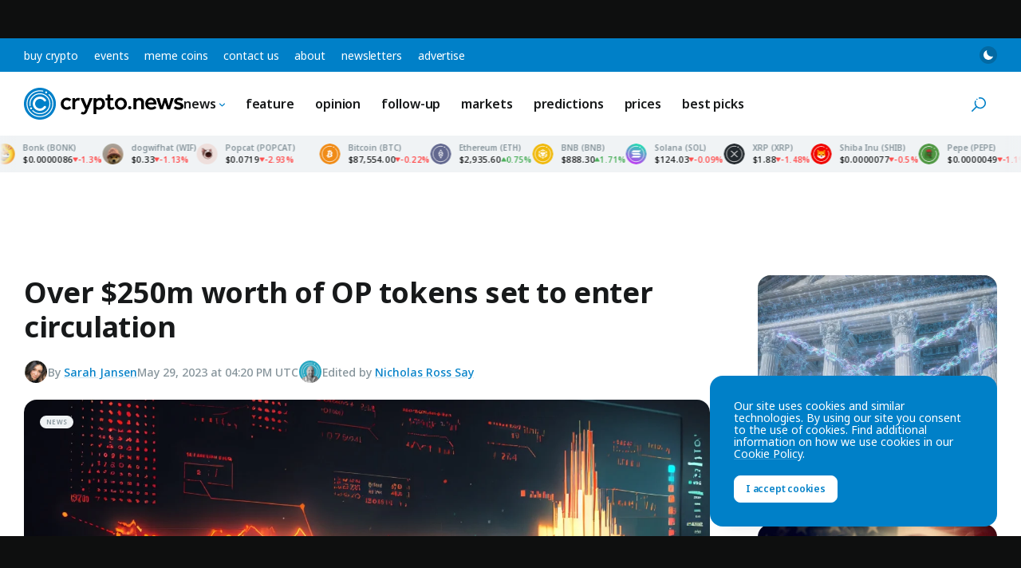

--- FILE ---
content_type: text/html; charset=utf-8
request_url: https://www.google.com/recaptcha/api2/aframe
body_size: 267
content:
<!DOCTYPE HTML><html><head><meta http-equiv="content-type" content="text/html; charset=UTF-8"></head><body><script nonce="yyG2am0J3_SzayBJHsJ3Rw">/** Anti-fraud and anti-abuse applications only. See google.com/recaptcha */ try{var clients={'sodar':'https://pagead2.googlesyndication.com/pagead/sodar?'};window.addEventListener("message",function(a){try{if(a.source===window.parent){var b=JSON.parse(a.data);var c=clients[b['id']];if(c){var d=document.createElement('img');d.src=c+b['params']+'&rc='+(localStorage.getItem("rc::a")?sessionStorage.getItem("rc::b"):"");window.document.body.appendChild(d);sessionStorage.setItem("rc::e",parseInt(sessionStorage.getItem("rc::e")||0)+1);localStorage.setItem("rc::h",'1769537411130');}}}catch(b){}});window.parent.postMessage("_grecaptcha_ready", "*");}catch(b){}</script></body></html>